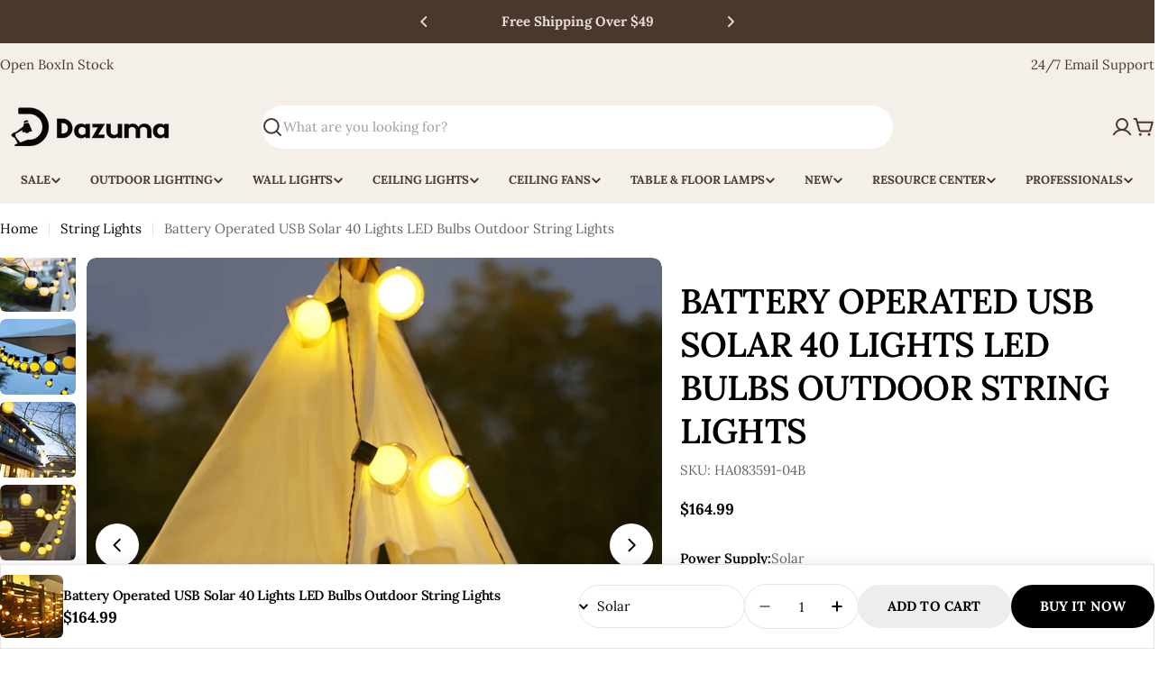

--- FILE ---
content_type: text/javascript
request_url: https://dazuma.us/cdn/shop/t/68/assets/product-share.js?v=137787694243731129911764309779
body_size: -359
content:
customElements.get("product-share")||customElements.define("product-share",class extends HTMLElement{constructor(){super(),this.elements={urlInput:this.querySelector("input")},this.urlToShare=this.elements.urlInput?this.elements.urlInput.value:document.location.href}connectedCallback(){this.abortController=new AbortController,this.btnCopy=this.querySelector(".btn-copy"),this.btnCopy&&this.btnCopy.addEventListener("click",this.copyToClipboard.bind(this),{signal:this.abortController.signal})}copyToClipboard(evt){evt.preventDefault(),navigator.clipboard.writeText(evt.target.previousElementSibling.value),this.btnCopy.classList.add("copied"),this.btnCopy.innerText=evt.target.dataset.copiedText}updateUrl(url){this.urlToShare=url,this.elements.urlInput.value=url}disconnectedCallback(){this.abortController.abort()}});
//# sourceMappingURL=/cdn/shop/t/68/assets/product-share.js.map?v=137787694243731129911764309779
